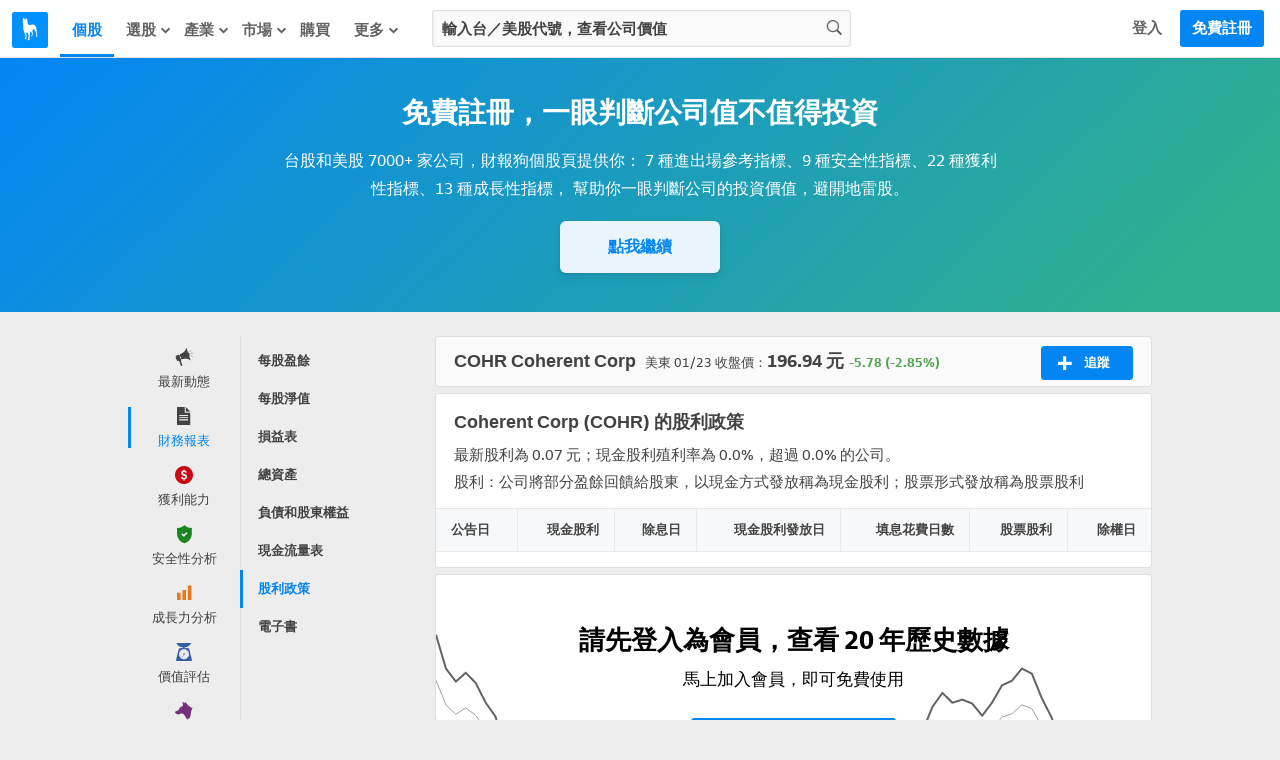

--- FILE ---
content_type: text/css
request_url: https://cdn.statementdog.com/vite/assets/ContainerTagsPerformance-16v1g7q_.css
body_size: 1130
content:
.tags-performance-error-hint[data-v-90b1f3b1]{margin-top:1.5rem;padding-bottom:2rem;text-align:left}@media(min-width:768px){.tags-performance-error-hint[data-v-90b1f3b1]{margin-top:1rem;padding-bottom:1.5rem;font-size:13px}}.tags-performance-error-hint-icon[data-v-90b1f3b1]{display:inline-block;margin-right:10px;vertical-align:middle;width:24px;height:24px;line-height:24px;font-size:12px;font-weight:700;border:3px solid;text-align:center;color:#939393;border-radius:50%}@media(min-width:768px){.tags-performance-error-hint-icon[data-v-90b1f3b1]{border-color:#ffe9e8;background-color:#ffe9e8;color:#ea5e5b}}.tags-performance-error-hint-icon[data-v-90b1f3b1]:before{line-height:inherit}.color-red .emphasis-diff-percentage[data-v-fa62af5a]{color:#ea5e5b}.color-green .emphasis-diff-percentage[data-v-fa62af5a]{color:#51a551}.tags-performance-list-item:last-child>.tags-performance-list-item-link[data-v-fa62af5a]{border-bottom:none;padding-bottom:0rem}@media(min-width:768px){.tags-performance-list-item:last-child>.tags-performance-list-item-link[data-v-fa62af5a]{padding-bottom:12px}}.tags-performance-list-item-link[data-v-fa62af5a]{display:block;position:relative;margin-top:1rem;padding-bottom:1rem;margin-left:54px;border-bottom:1px dotted #dfdfdf;line-height:normal;cursor:pointer;text-decoration:none;color:#434343}@media(min-width:768px){.tags-performance-list-item-link[data-v-fa62af5a]{margin-top:12px;padding-bottom:12px;margin-left:51px}.tags-performance-list-item-link:hover .tags-performance-list-item-button[data-v-fa62af5a]{background-color:#0386f4;color:#fff}}.tags-performance-list-item-icon[data-v-fa62af5a]{position:absolute;left:-54px;width:42px;height:42px;line-height:42px;font-size:18px;text-align:center;background-color:#f1f1f1;border-radius:6px}@media(min-width:768px){.tags-performance-list-item-icon[data-v-fa62af5a]{left:-51px}}.tags-performance-list-item-icon[data-v-fa62af5a]:before{line-height:42px}.tags-performance-list-item-content[data-v-fa62af5a]{display:flex;align-items:center;justify-content:space-between;font-size:.875rem}@media(min-width:768px){.tags-performance-list-item-content[data-v-fa62af5a]{font-size:13px}}.tags-performance-list-item-information[data-v-fa62af5a]{width:75%}.tags-performance-list-item-information .tags-performance-list-item-name[data-v-fa62af5a]{font-weight:700;overflow:hidden;white-space:nowrap;text-overflow:ellipsis}.tags-performance-list-item-information .tags-performance-list-item-diff-percentage[data-v-fa62af5a]{margin-top:3px;color:#636363}.tags-performance-list-item-button[data-v-fa62af5a]{font-weight:700;padding:6px 18px;background-color:#eaf5fb;color:#0386f4;border-radius:15px}@media(min-width:768px){.tags-performance-list-item-button[data-v-fa62af5a]{padding:6px 12px;transition:background-color .5s,color .5s}}.tags-performance-container[data-v-1e766df8]{background-color:#fff;color:#434343;text-align:left}@media(min-width:768px){.tags-performance-container[data-v-1e766df8]{margin:6px 0;padding-left:15px;padding-right:15px;border:1px solid #dfdfdf;box-shadow:none;border-radius:3px}}.tags-performance-title[data-v-1e766df8]{margin-top:0;margin-bottom:1rem;font-size:1.5rem;font-weight:700}@media(min-width:768px){.tags-performance-title[data-v-1e766df8]{padding-top:15px;margin-bottom:12px;font-size:18px}}.tags-performance-description[data-v-1e766df8]{font-size:.875rem;line-height:165%}@media(min-width:768px){.tags-performance-description[data-v-1e766df8]{font-size:13px;line-height:180%}}.tags-performance-list[data-v-1e766df8]{margin:0;text-align:left;list-style:none}@media(min-width:768px){.tags-performance-list[data-v-1e766df8]{margin-top:3px;padding-bottom:3px}}.tags-performance-common-loading[data-v-1e766df8]{box-sizing:border-box;height:315px;margin-top:3px;padding:4.5rem 0}.tags-performance-list-block[data-v-1e766df8]{position:relative}.tags-performance-list-block .tags-performance-sign-up-hint[data-v-1e766df8]{display:block;position:absolute;top:0;bottom:0;width:100%;cursor:pointer;background-image:linear-gradient(to bottom,transparent,#fff 75%)}.tags-performance-list-block .tags-performance-sign-up-hint .tags-performance-sign-up-hint-button[data-v-1e766df8]{position:absolute;bottom:1.5rem;text-align:center;color:#fff;font-size:1rem;font-weight:700;background-color:#0386f4;width:100%;height:44px;line-height:44px;box-shadow:0 1px 2px #0003;border-radius:4px;cursor:pointer}@media(min-width:768px){.tags-performance-list-block .tags-performance-sign-up-hint .tags-performance-sign-up-hint-button[data-v-1e766df8]{font-size:15px;bottom:15px;border-radius:6px}}


--- FILE ---
content_type: text/css
request_url: https://cdn.statementdog.com/vite/assets/TransitionFade-DKLFSAt0.css
body_size: -8
content:
.fade-enter-active[data-v-d1080896],.fade-leave-active[data-v-d1080896]{transition:all .5s}.fade-enter-from[data-v-d1080896],.fade-leave-to[data-v-d1080896]{opacity:0}


--- FILE ---
content_type: application/javascript
request_url: https://cdn.statementdog.com/vite/assets/vue-router-B5-4aVDT.js
body_size: 12375
content:
import{a as lt}from"./index-B9ygI19o.js";import{d as ft}from"./pinia-bdNFaTy4.js";import{Q as me,a as ge,u as dt}from"./useUserPermissionStore-Dvf2dQaY.js";import{u as ht}from"./usePageStore-Dey57mFA.js";import{r as H,b as k,j as Q,an as We,e as pt,D as ze,u as ne,a as mt,ao as gt,ap as ve,d as vt,n as Et}from"./runtime-dom.esm-bundler-B2Lu1Ljw.js";const Rt="no stock",yt="system is busy",At="unknown error",St="wrong query period",Nt=e=>Object.keys(e).map(t=>`${encodeURIComponent(t)}=${encodeURIComponent(e[t])}`).join("&"),_t=e=>{const{ticker:t,startYear:n,endYear:r,statementType:s,options:u}=e;let d=["/api","v2","fundamentals",t,n.toString(),r.toString(),s].join("/");if(u!==void 0){const m=Nt(u);d=`${d}?${m}`}return d},xn=ft("statement",()=>{const e={ticker:H(""),statement:H({}),isLoading:H(!1),hasLoadingError:H(!1),errorState:H(null),startYear:H(new Date().getFullYear()-5),endYear:H(new Date().getFullYear()),statementType:H("cf")},t=k(()=>Object.keys(e.statement.value).includes(me)||Object.keys(e.statement.value).includes(ge)?!1:!!(e.statement.value&&Object.keys(e.statement.value).length>0)),n=k(()=>e.statement.value?.common?.StockInfo?.data),r=k(()=>n.value?.ticker_name),s=k(()=>e.isLoading.value?"":r.value?r.value.split(" ").slice(1).join(" "):""),u=k(()=>e.isLoading.value?"":n.value?.local_lang_name||""),d=k(()=>u.value===""?s.value:u.value),m=k(()=>{if(!(n.value?.listing_status!=="delisted"))return"已下市";switch(n.value?.stock_exchange){case"twse":return"台灣上市";case"tpex_otc":return"台灣上櫃";case"tpex_rotc":return"台灣興櫃";case"us_nyse":return"紐約交易所";case"us_nsdq":return"那斯達克";case"us_amex":return"NYSE American";default:return"尚沒有資訊，補齊中"}}),a=k(()=>{if(!n.value||e.isLoading.value){const E=window.location.pathname.split("/")[2];return/^[0-9]{4}$/g.test(E)?"tw":"us"}return n.value.country}),f=k(()=>a.value==="tw"),h=k(()=>a.value==="us");return{...e,hasStatementData:t,stockInfo:n,tickerName:r,stockName:s,localLanguageStockName:u,stockCompanyName:d,stockExchangeName:m,stockCountry:a,isTwStock:f,isUsStock:h,setTicker:E=>{e.ticker.value=E},setStatementType:E=>{e.statementType.value=E},setStartYear:E=>{e.startYear.value=parseInt(E,10)},setEndYear:E=>{e.endYear.value=parseInt(E,10)},setStatement:E=>{e.statement.value=E},loadingStatement:()=>{e.isLoading.value=!0},loadingStatementFinished:()=>{e.isLoading.value=!1},getStatement:async({queriedByUser:E=!1,queriedFrom:L,ticker:V})=>{const M={ticker:V,startYear:e.startYear.value,endYear:e.endYear.value,statementType:e.statementType.value},ue=_t(Object.assign(M,{options:{qbu:E,qf:L}}));return e.ticker.value=V,e.isLoading.value=!0,e.hasLoadingError.value=!1,lt.get(ue).then(({data:B})=>{if(B.error){const F=(()=>{switch(B.error.code){case 1:return Rt;case 2:return St;default:return At}})();e.statement.value={},e.hasLoadingError.value=!0,F.value=F}else ht().setCurrentStockId({stockId:B.common.StockInfo.data.stock_id}),e.statement.value=B,e.hasLoadingError.value=!1;(B[me]||B[ge])&&dt().setUserQueryStocksDailyCount({queryAllStocksDailyCount:B[me],queryUsStocksDailyCount:B[ge]}),e.isLoading.value=!1}).catch(()=>{e.statement.value={},e.hasLoadingError.value=!0,e.errorState.value=yt,e.isLoading.value=!1})}}});const z=typeof document<"u";function Je(e){return typeof e=="object"||"displayName"in e||"props"in e||"__vccOpts"in e}function Ot(e){return e.__esModule||e[Symbol.toStringTag]==="Module"||e.default&&Je(e.default)}const _=Object.assign;function Ee(e,t){const n={};for(const r in t){const s=t[r];n[r]=U(s)?s.map(e):e(s)}return n}const re=()=>{},U=Array.isArray;function be(e,t){const n={};for(const r in e)n[r]=r in t?t[r]:e[r];return n}const Xe=/#/g,Ct=/&/g,It=/\//g,Pt=/=/g,wt=/\?/g,Ze=/\+/g,kt=/%5B/g,Tt=/%5D/g,$e=/%5E/g,bt=/%60/g,et=/%7B/g,Dt=/%7C/g,tt=/%7D/g,Lt=/%20/g;function Ce(e){return e==null?"":encodeURI(""+e).replace(Dt,"|").replace(kt,"[").replace(Tt,"]")}function xt(e){return Ce(e).replace(et,"{").replace(tt,"}").replace($e,"^")}function Se(e){return Ce(e).replace(Ze,"%2B").replace(Lt,"+").replace(Xe,"%23").replace(Ct,"%26").replace(bt,"`").replace(et,"{").replace(tt,"}").replace($e,"^")}function Gt(e){return Se(e).replace(Pt,"%3D")}function Bt(e){return Ce(e).replace(Xe,"%23").replace(wt,"%3F")}function Ut(e){return Bt(e).replace(It,"%2F")}function se(e){if(e==null)return null;try{return decodeURIComponent(""+e)}catch{}return""+e}const Vt=/\/$/,Mt=e=>e.replace(Vt,"");function Re(e,t,n="/"){let r,s={},u="",d="";const m=t.indexOf("#");let a=t.indexOf("?");return a=m>=0&&a>m?-1:a,a>=0&&(r=t.slice(0,a),u=t.slice(a,m>0?m:t.length),s=e(u.slice(1))),m>=0&&(r=r||t.slice(0,m),d=t.slice(m,t.length)),r=qt(r??t,n),{fullPath:r+u+d,path:r,query:s,hash:se(d)}}function jt(e,t){const n=t.query?e(t.query):"";return t.path+(n&&"?")+n+(t.hash||"")}function De(e,t){return!t||!e.toLowerCase().startsWith(t.toLowerCase())?e:e.slice(t.length)||"/"}function Ht(e,t,n){const r=t.matched.length-1,s=n.matched.length-1;return r>-1&&r===s&&J(t.matched[r],n.matched[s])&&nt(t.params,n.params)&&e(t.query)===e(n.query)&&t.hash===n.hash}function J(e,t){return(e.aliasOf||e)===(t.aliasOf||t)}function nt(e,t){if(Object.keys(e).length!==Object.keys(t).length)return!1;for(var n in e)if(!Yt(e[n],t[n]))return!1;return!0}function Yt(e,t){return U(e)?Le(e,t):U(t)?Le(t,e):e?.valueOf()===t?.valueOf()}function Le(e,t){return U(t)?e.length===t.length&&e.every((n,r)=>n===t[r]):e.length===1&&e[0]===t}function qt(e,t){if(e.startsWith("/"))return e;if(!e)return t;const n=t.split("/"),r=e.split("/"),s=r[r.length-1];(s===".."||s===".")&&r.push("");let u=n.length-1,d,m;for(d=0;d<r.length;d++)if(m=r[d],m!==".")if(m==="..")u>1&&u--;else break;return n.slice(0,u).join("/")+"/"+r.slice(d).join("/")}const Y={path:"/",name:void 0,params:{},query:{},hash:"",fullPath:"/",matched:[],meta:{},redirectedFrom:void 0};let Ne=(function(e){return e.pop="pop",e.push="push",e})({}),ye=(function(e){return e.back="back",e.forward="forward",e.unknown="",e})({});function Ft(e){if(!e)if(z){const t=document.querySelector("base");e=t&&t.getAttribute("href")||"/",e=e.replace(/^\w+:\/\/[^\/]+/,"")}else e="/";return e[0]!=="/"&&e[0]!=="#"&&(e="/"+e),Mt(e)}const Kt=/^[^#]+#/;function Qt(e,t){return e.replace(Kt,"#")+t}function Wt(e,t){const n=document.documentElement.getBoundingClientRect(),r=e.getBoundingClientRect();return{behavior:t.behavior,left:r.left-n.left-(t.left||0),top:r.top-n.top-(t.top||0)}}const ie=()=>({left:window.scrollX,top:window.scrollY});function zt(e){let t;if("el"in e){const n=e.el,r=typeof n=="string"&&n.startsWith("#"),s=typeof n=="string"?r?document.getElementById(n.slice(1)):document.querySelector(n):n;if(!s)return;t=Wt(s,e)}else t=e;"scrollBehavior"in document.documentElement.style?window.scrollTo(t):window.scrollTo(t.left!=null?t.left:window.scrollX,t.top!=null?t.top:window.scrollY)}function xe(e,t){return(history.state?history.state.position-t:-1)+e}const _e=new Map;function Jt(e,t){_e.set(e,t)}function Xt(e){const t=_e.get(e);return _e.delete(e),t}function Zt(e){return typeof e=="string"||e&&typeof e=="object"}function rt(e){return typeof e=="string"||typeof e=="symbol"}let P=(function(e){return e[e.MATCHER_NOT_FOUND=1]="MATCHER_NOT_FOUND",e[e.NAVIGATION_GUARD_REDIRECT=2]="NAVIGATION_GUARD_REDIRECT",e[e.NAVIGATION_ABORTED=4]="NAVIGATION_ABORTED",e[e.NAVIGATION_CANCELLED=8]="NAVIGATION_CANCELLED",e[e.NAVIGATION_DUPLICATED=16]="NAVIGATION_DUPLICATED",e})({});const st=Symbol("");P.MATCHER_NOT_FOUND+"",P.NAVIGATION_GUARD_REDIRECT+"",P.NAVIGATION_ABORTED+"",P.NAVIGATION_CANCELLED+"",P.NAVIGATION_DUPLICATED+"";function X(e,t){return _(new Error,{type:e,[st]:!0},t)}function j(e,t){return e instanceof Error&&st in e&&(t==null||!!(e.type&t))}const $t=["params","query","hash"];function en(e){if(typeof e=="string")return e;if(e.path!=null)return e.path;const t={};for(const n of $t)n in e&&(t[n]=e[n]);return JSON.stringify(t,null,2)}function tn(e){const t={};if(e===""||e==="?")return t;const n=(e[0]==="?"?e.slice(1):e).split("&");for(let r=0;r<n.length;++r){const s=n[r].replace(Ze," "),u=s.indexOf("="),d=se(u<0?s:s.slice(0,u)),m=u<0?null:se(s.slice(u+1));if(d in t){let a=t[d];U(a)||(a=t[d]=[a]),a.push(m)}else t[d]=m}return t}function Ge(e){let t="";for(let n in e){const r=e[n];if(n=Gt(n),r==null){r!==void 0&&(t+=(t.length?"&":"")+n);continue}(U(r)?r.map(s=>s&&Se(s)):[r&&Se(r)]).forEach(s=>{s!==void 0&&(t+=(t.length?"&":"")+n,s!=null&&(t+="="+s))})}return t}function nn(e){const t={};for(const n in e){const r=e[n];r!==void 0&&(t[n]=U(r)?r.map(s=>s==null?null:""+s):r==null?r:""+r)}return t}const rn=Symbol(""),Be=Symbol(""),ce=Symbol(""),Ie=Symbol(""),Oe=Symbol("");function te(){let e=[];function t(r){return e.push(r),()=>{const s=e.indexOf(r);s>-1&&e.splice(s,1)}}function n(){e=[]}return{add:t,list:()=>e.slice(),reset:n}}function q(e,t,n,r,s,u=d=>d()){const d=r&&(r.enterCallbacks[s]=r.enterCallbacks[s]||[]);return()=>new Promise((m,a)=>{const f=c=>{c===!1?a(X(P.NAVIGATION_ABORTED,{from:n,to:t})):c instanceof Error?a(c):Zt(c)?a(X(P.NAVIGATION_GUARD_REDIRECT,{from:t,to:c})):(d&&r.enterCallbacks[s]===d&&typeof c=="function"&&d.push(c),m())},h=u(()=>e.call(r&&r.instances[s],t,n,f));let i=Promise.resolve(h);e.length<3&&(i=i.then(f)),i.catch(c=>a(c))})}function Ae(e,t,n,r,s=u=>u()){const u=[];for(const d of e)for(const m in d.components){let a=d.components[m];if(!(t!=="beforeRouteEnter"&&!d.instances[m]))if(Je(a)){const f=(a.__vccOpts||a)[t];f&&u.push(q(f,n,r,d,m,s))}else{let f=a();u.push(()=>f.then(h=>{if(!h)throw new Error(`Couldn't resolve component "${m}" at "${d.path}"`);const i=Ot(h)?h.default:h;d.mods[m]=h,d.components[m]=i;const c=(i.__vccOpts||i)[t];return c&&q(c,n,r,d,m,s)()}))}}return u}function sn(e,t){const n=[],r=[],s=[],u=Math.max(t.matched.length,e.matched.length);for(let d=0;d<u;d++){const m=t.matched[d];m&&(e.matched.find(f=>J(f,m))?r.push(m):n.push(m));const a=e.matched[d];a&&(t.matched.find(f=>J(f,a))||s.push(a))}return[n,r,s]}let on=()=>location.protocol+"//"+location.host;function ot(e,t){const{pathname:n,search:r,hash:s}=t,u=e.indexOf("#");if(u>-1){let d=s.includes(e.slice(u))?e.slice(u).length:1,m=s.slice(d);return m[0]!=="/"&&(m="/"+m),De(m,"")}return De(n,e)+r+s}function an(e,t,n,r){let s=[],u=[],d=null;const m=({state:c})=>{const l=ot(e,location),N=n.value,O=t.value;let C=0;if(c){if(n.value=l,t.value=c,d&&d===N){d=null;return}C=O?c.position-O.position:0}else r(l);s.forEach(I=>{I(n.value,N,{delta:C,type:Ne.pop,direction:C?C>0?ye.forward:ye.back:ye.unknown})})};function a(){d=n.value}function f(c){s.push(c);const l=()=>{const N=s.indexOf(c);N>-1&&s.splice(N,1)};return u.push(l),l}function h(){if(document.visibilityState==="hidden"){const{history:c}=window;if(!c.state)return;c.replaceState(_({},c.state,{scroll:ie()}),"")}}function i(){for(const c of u)c();u=[],window.removeEventListener("popstate",m),window.removeEventListener("pagehide",h),document.removeEventListener("visibilitychange",h)}return window.addEventListener("popstate",m),window.addEventListener("pagehide",h),document.addEventListener("visibilitychange",h),{pauseListeners:a,listen:f,destroy:i}}function Ue(e,t,n,r=!1,s=!1){return{back:e,current:t,forward:n,replaced:r,position:window.history.length,scroll:s?ie():null}}function cn(e){const{history:t,location:n}=window,r={value:ot(e,n)},s={value:t.state};s.value||u(r.value,{back:null,current:r.value,forward:null,position:t.length-1,replaced:!0,scroll:null},!0);function u(a,f,h){const i=e.indexOf("#"),c=i>-1?(n.host&&document.querySelector("base")?e:e.slice(i))+a:on()+e+a;try{t[h?"replaceState":"pushState"](f,"",c),s.value=f}catch(l){console.error(l),n[h?"replace":"assign"](c)}}function d(a,f){u(a,_({},t.state,Ue(s.value.back,a,s.value.forward,!0),f,{position:s.value.position}),!0),r.value=a}function m(a,f){const h=_({},s.value,t.state,{forward:a,scroll:ie()});u(h.current,h,!0),u(a,_({},Ue(r.value,a,null),{position:h.position+1},f),!1),r.value=a}return{location:r,state:s,push:m,replace:d}}function Gn(e){e=Ft(e);const t=cn(e),n=an(e,t.state,t.location,t.replace);function r(u,d=!0){d||n.pauseListeners(),history.go(u)}const s=_({location:"",base:e,go:r,createHref:Qt.bind(null,e)},t,n);return Object.defineProperty(s,"location",{enumerable:!0,get:()=>t.location.value}),Object.defineProperty(s,"state",{enumerable:!0,get:()=>t.state.value}),s}let K=(function(e){return e[e.Static=0]="Static",e[e.Param=1]="Param",e[e.Group=2]="Group",e})({});var b=(function(e){return e[e.Static=0]="Static",e[e.Param=1]="Param",e[e.ParamRegExp=2]="ParamRegExp",e[e.ParamRegExpEnd=3]="ParamRegExpEnd",e[e.EscapeNext=4]="EscapeNext",e})(b||{});const un={type:K.Static,value:""},ln=/[a-zA-Z0-9_]/;function fn(e){if(!e)return[[]];if(e==="/")return[[un]];if(!e.startsWith("/"))throw new Error(`Invalid path "${e}"`);function t(l){throw new Error(`ERR (${n})/"${f}": ${l}`)}let n=b.Static,r=n;const s=[];let u;function d(){u&&s.push(u),u=[]}let m=0,a,f="",h="";function i(){f&&(n===b.Static?u.push({type:K.Static,value:f}):n===b.Param||n===b.ParamRegExp||n===b.ParamRegExpEnd?(u.length>1&&(a==="*"||a==="+")&&t(`A repeatable param (${f}) must be alone in its segment. eg: '/:ids+.`),u.push({type:K.Param,value:f,regexp:h,repeatable:a==="*"||a==="+",optional:a==="*"||a==="?"})):t("Invalid state to consume buffer"),f="")}function c(){f+=a}for(;m<e.length;){if(a=e[m++],a==="\\"&&n!==b.ParamRegExp){r=n,n=b.EscapeNext;continue}switch(n){case b.Static:a==="/"?(f&&i(),d()):a===":"?(i(),n=b.Param):c();break;case b.EscapeNext:c(),n=r;break;case b.Param:a==="("?n=b.ParamRegExp:ln.test(a)?c():(i(),n=b.Static,a!=="*"&&a!=="?"&&a!=="+"&&m--);break;case b.ParamRegExp:a===")"?h[h.length-1]=="\\"?h=h.slice(0,-1)+a:n=b.ParamRegExpEnd:h+=a;break;case b.ParamRegExpEnd:i(),n=b.Static,a!=="*"&&a!=="?"&&a!=="+"&&m--,h="";break;default:t("Unknown state");break}}return n===b.ParamRegExp&&t(`Unfinished custom RegExp for param "${f}"`),i(),d(),s}const Ve="[^/]+?",dn={sensitive:!1,strict:!1,start:!0,end:!0};var D=(function(e){return e[e._multiplier=10]="_multiplier",e[e.Root=90]="Root",e[e.Segment=40]="Segment",e[e.SubSegment=30]="SubSegment",e[e.Static=40]="Static",e[e.Dynamic=20]="Dynamic",e[e.BonusCustomRegExp=10]="BonusCustomRegExp",e[e.BonusWildcard=-50]="BonusWildcard",e[e.BonusRepeatable=-20]="BonusRepeatable",e[e.BonusOptional=-8]="BonusOptional",e[e.BonusStrict=.7000000000000001]="BonusStrict",e[e.BonusCaseSensitive=.25]="BonusCaseSensitive",e})(D||{});const hn=/[.+*?^${}()[\]/\\]/g;function pn(e,t){const n=_({},dn,t),r=[];let s=n.start?"^":"";const u=[];for(const f of e){const h=f.length?[]:[D.Root];n.strict&&!f.length&&(s+="/");for(let i=0;i<f.length;i++){const c=f[i];let l=D.Segment+(n.sensitive?D.BonusCaseSensitive:0);if(c.type===K.Static)i||(s+="/"),s+=c.value.replace(hn,"\\$&"),l+=D.Static;else if(c.type===K.Param){const{value:N,repeatable:O,optional:C,regexp:I}=c;u.push({name:N,repeatable:O,optional:C});const A=I||Ve;if(A!==Ve){l+=D.BonusCustomRegExp;try{`${A}`}catch(L){throw new Error(`Invalid custom RegExp for param "${N}" (${A}): `+L.message)}}let E=O?`((?:${A})(?:/(?:${A}))*)`:`(${A})`;i||(E=C&&f.length<2?`(?:/${E})`:"/"+E),C&&(E+="?"),s+=E,l+=D.Dynamic,C&&(l+=D.BonusOptional),O&&(l+=D.BonusRepeatable),A===".*"&&(l+=D.BonusWildcard)}h.push(l)}r.push(h)}if(n.strict&&n.end){const f=r.length-1;r[f][r[f].length-1]+=D.BonusStrict}n.strict||(s+="/?"),n.end?s+="$":n.strict&&!s.endsWith("/")&&(s+="(?:/|$)");const d=new RegExp(s,n.sensitive?"":"i");function m(f){const h=f.match(d),i={};if(!h)return null;for(let c=1;c<h.length;c++){const l=h[c]||"",N=u[c-1];i[N.name]=l&&N.repeatable?l.split("/"):l}return i}function a(f){let h="",i=!1;for(const c of e){(!i||!h.endsWith("/"))&&(h+="/"),i=!1;for(const l of c)if(l.type===K.Static)h+=l.value;else if(l.type===K.Param){const{value:N,repeatable:O,optional:C}=l,I=N in f?f[N]:"";if(U(I)&&!O)throw new Error(`Provided param "${N}" is an array but it is not repeatable (* or + modifiers)`);const A=U(I)?I.join("/"):I;if(!A)if(C)c.length<2&&(h.endsWith("/")?h=h.slice(0,-1):i=!0);else throw new Error(`Missing required param "${N}"`);h+=A}}return h||"/"}return{re:d,score:r,keys:u,parse:m,stringify:a}}function mn(e,t){let n=0;for(;n<e.length&&n<t.length;){const r=t[n]-e[n];if(r)return r;n++}return e.length<t.length?e.length===1&&e[0]===D.Static+D.Segment?-1:1:e.length>t.length?t.length===1&&t[0]===D.Static+D.Segment?1:-1:0}function at(e,t){let n=0;const r=e.score,s=t.score;for(;n<r.length&&n<s.length;){const u=mn(r[n],s[n]);if(u)return u;n++}if(Math.abs(s.length-r.length)===1){if(Me(r))return 1;if(Me(s))return-1}return s.length-r.length}function Me(e){const t=e[e.length-1];return e.length>0&&t[t.length-1]<0}const gn={strict:!1,end:!0,sensitive:!1};function vn(e,t,n){const r=pn(fn(e.path),n),s=_(r,{record:e,parent:t,children:[],alias:[]});return t&&!s.record.aliasOf==!t.record.aliasOf&&t.children.push(s),s}function En(e,t){const n=[],r=new Map;t=be(gn,t);function s(i){return r.get(i)}function u(i,c,l){const N=!l,O=He(i);O.aliasOf=l&&l.record;const C=be(t,i),I=[O];if("alias"in i){const L=typeof i.alias=="string"?[i.alias]:i.alias;for(const V of L)I.push(He(_({},O,{components:l?l.record.components:O.components,path:V,aliasOf:l?l.record:O})))}let A,E;for(const L of I){const{path:V}=L;if(c&&V[0]!=="/"){const M=c.record.path,G=M[M.length-1]==="/"?"":"/";L.path=c.record.path+(V&&G+V)}if(A=vn(L,c,C),l?l.alias.push(A):(E=E||A,E!==A&&E.alias.push(A),N&&i.name&&!Ye(A)&&d(i.name)),it(A)&&a(A),O.children){const M=O.children;for(let G=0;G<M.length;G++)u(M[G],A,l&&l.children[G])}l=l||A}return E?()=>{d(E)}:re}function d(i){if(rt(i)){const c=r.get(i);c&&(r.delete(i),n.splice(n.indexOf(c),1),c.children.forEach(d),c.alias.forEach(d))}else{const c=n.indexOf(i);c>-1&&(n.splice(c,1),i.record.name&&r.delete(i.record.name),i.children.forEach(d),i.alias.forEach(d))}}function m(){return n}function a(i){const c=An(i,n);n.splice(c,0,i),i.record.name&&!Ye(i)&&r.set(i.record.name,i)}function f(i,c){let l,N={},O,C;if("name"in i&&i.name){if(l=r.get(i.name),!l)throw X(P.MATCHER_NOT_FOUND,{location:i});C=l.record.name,N=_(je(c.params,l.keys.filter(E=>!E.optional).concat(l.parent?l.parent.keys.filter(E=>E.optional):[]).map(E=>E.name)),i.params&&je(i.params,l.keys.map(E=>E.name))),O=l.stringify(N)}else if(i.path!=null)O=i.path,l=n.find(E=>E.re.test(O)),l&&(N=l.parse(O),C=l.record.name);else{if(l=c.name?r.get(c.name):n.find(E=>E.re.test(c.path)),!l)throw X(P.MATCHER_NOT_FOUND,{location:i,currentLocation:c});C=l.record.name,N=_({},c.params,i.params),O=l.stringify(N)}const I=[];let A=l;for(;A;)I.unshift(A.record),A=A.parent;return{name:C,path:O,params:N,matched:I,meta:yn(I)}}e.forEach(i=>u(i));function h(){n.length=0,r.clear()}return{addRoute:u,resolve:f,removeRoute:d,clearRoutes:h,getRoutes:m,getRecordMatcher:s}}function je(e,t){const n={};for(const r of t)r in e&&(n[r]=e[r]);return n}function He(e){const t={path:e.path,redirect:e.redirect,name:e.name,meta:e.meta||{},aliasOf:e.aliasOf,beforeEnter:e.beforeEnter,props:Rn(e),children:e.children||[],instances:{},leaveGuards:new Set,updateGuards:new Set,enterCallbacks:{},components:"components"in e?e.components||null:e.component&&{default:e.component}};return Object.defineProperty(t,"mods",{value:{}}),t}function Rn(e){const t={},n=e.props||!1;if("component"in e)t.default=n;else for(const r in e.components)t[r]=typeof n=="object"?n[r]:n;return t}function Ye(e){for(;e;){if(e.record.aliasOf)return!0;e=e.parent}return!1}function yn(e){return e.reduce((t,n)=>_(t,n.meta),{})}function An(e,t){let n=0,r=t.length;for(;n!==r;){const u=n+r>>1;at(e,t[u])<0?r=u:n=u+1}const s=Sn(e);return s&&(r=t.lastIndexOf(s,r-1)),r}function Sn(e){let t=e;for(;t=t.parent;)if(it(t)&&at(e,t)===0)return t}function it({record:e}){return!!(e.name||e.components&&Object.keys(e.components).length||e.redirect)}function qe(e){const t=Q(ce),n=Q(Ie),r=k(()=>{const a=ne(e.to);return t.resolve(a)}),s=k(()=>{const{matched:a}=r.value,{length:f}=a,h=a[f-1],i=n.matched;if(!h||!i.length)return-1;const c=i.findIndex(J.bind(null,h));if(c>-1)return c;const l=Fe(a[f-2]);return f>1&&Fe(h)===l&&i[i.length-1].path!==l?i.findIndex(J.bind(null,a[f-2])):c}),u=k(()=>s.value>-1&&In(n.params,r.value.params)),d=k(()=>s.value>-1&&s.value===n.matched.length-1&&nt(n.params,r.value.params));function m(a={}){if(Cn(a)){const f=t[ne(e.replace)?"replace":"push"](ne(e.to)).catch(re);return e.viewTransition&&typeof document<"u"&&"startViewTransition"in document&&document.startViewTransition(()=>f),f}return Promise.resolve()}return{route:r,href:k(()=>r.value.href),isActive:u,isExactActive:d,navigate:m}}function Nn(e){return e.length===1?e[0]:e}const _n=We({name:"RouterLink",compatConfig:{MODE:3},props:{to:{type:[String,Object],required:!0},replace:Boolean,activeClass:String,exactActiveClass:String,custom:Boolean,ariaCurrentValue:{type:String,default:"page"},viewTransition:Boolean},useLink:qe,setup(e,{slots:t}){const n=pt(qe(e)),{options:r}=Q(ce),s=k(()=>({[Ke(e.activeClass,r.linkActiveClass,"router-link-active")]:n.isActive,[Ke(e.exactActiveClass,r.linkExactActiveClass,"router-link-exact-active")]:n.isExactActive}));return()=>{const u=t.default&&Nn(t.default(n));return e.custom?u:ze("a",{"aria-current":n.isExactActive?e.ariaCurrentValue:null,href:n.href,onClick:n.navigate,class:s.value},u)}}}),On=_n;function Cn(e){if(!(e.metaKey||e.altKey||e.ctrlKey||e.shiftKey)&&!e.defaultPrevented&&!(e.button!==void 0&&e.button!==0)){if(e.currentTarget&&e.currentTarget.getAttribute){const t=e.currentTarget.getAttribute("target");if(/\b_blank\b/i.test(t))return}return e.preventDefault&&e.preventDefault(),!0}}function In(e,t){for(const n in t){const r=t[n],s=e[n];if(typeof r=="string"){if(r!==s)return!1}else if(!U(s)||s.length!==r.length||r.some((u,d)=>u.valueOf()!==s[d].valueOf()))return!1}return!0}function Fe(e){return e?e.aliasOf?e.aliasOf.path:e.path:""}const Ke=(e,t,n)=>e??t??n,Pn=We({name:"RouterView",inheritAttrs:!1,props:{name:{type:String,default:"default"},route:Object},compatConfig:{MODE:3},setup(e,{attrs:t,slots:n}){const r=Q(Oe),s=k(()=>e.route||r.value),u=Q(Be,0),d=k(()=>{let f=ne(u);const{matched:h}=s.value;let i;for(;(i=h[f])&&!i.components;)f++;return f}),m=k(()=>s.value.matched[d.value]);ve(Be,k(()=>d.value+1)),ve(rn,m),ve(Oe,s);const a=H();return vt(()=>[a.value,m.value,e.name],([f,h,i],[c,l,N])=>{h&&(h.instances[i]=f,l&&l!==h&&f&&f===c&&(h.leaveGuards.size||(h.leaveGuards=l.leaveGuards),h.updateGuards.size||(h.updateGuards=l.updateGuards))),f&&h&&(!l||!J(h,l)||!c)&&(h.enterCallbacks[i]||[]).forEach(O=>O(f))},{flush:"post"}),()=>{const f=s.value,h=e.name,i=m.value,c=i&&i.components[h];if(!c)return Qe(n.default,{Component:c,route:f});const l=i.props[h],N=l?l===!0?f.params:typeof l=="function"?l(f):l:null,C=ze(c,_({},N,t,{onVnodeUnmounted:I=>{I.component.isUnmounted&&(i.instances[h]=null)},ref:a}));return Qe(n.default,{Component:C,route:f})||C}}});function Qe(e,t){if(!e)return null;const n=e(t);return n.length===1?n[0]:n}const wn=Pn;function Bn(e){const t=En(e.routes,e),n=e.parseQuery||tn,r=e.stringifyQuery||Ge,s=e.history,u=te(),d=te(),m=te(),a=mt(Y);let f=Y;z&&e.scrollBehavior&&"scrollRestoration"in history&&(history.scrollRestoration="manual");const h=Ee.bind(null,o=>""+o),i=Ee.bind(null,Ut),c=Ee.bind(null,se);function l(o,g){let p,v;return rt(o)?(p=t.getRecordMatcher(o),v=g):v=o,t.addRoute(v,p)}function N(o){const g=t.getRecordMatcher(o);g&&t.removeRoute(g)}function O(){return t.getRoutes().map(o=>o.record)}function C(o){return!!t.getRecordMatcher(o)}function I(o,g){if(g=_({},g||a.value),typeof o=="string"){const R=Re(n,o,g.path),T=t.resolve({path:R.path},g),ee=s.createHref(R.fullPath);return _(R,T,{params:c(T.params),hash:se(R.hash),redirectedFrom:void 0,href:ee})}let p;if(o.path!=null)p=_({},o,{path:Re(n,o.path,g.path).path});else{const R=_({},o.params);for(const T in R)R[T]==null&&delete R[T];p=_({},o,{params:i(R)}),g.params=i(g.params)}const v=t.resolve(p,g),S=o.hash||"";v.params=h(c(v.params));const w=jt(r,_({},o,{hash:xt(S),path:v.path})),y=s.createHref(w);return _({fullPath:w,hash:S,query:r===Ge?nn(o.query):o.query||{}},v,{redirectedFrom:void 0,href:y})}function A(o){return typeof o=="string"?Re(n,o,a.value.path):_({},o)}function E(o,g){if(f!==o)return X(P.NAVIGATION_CANCELLED,{from:g,to:o})}function L(o){return G(o)}function V(o){return L(_(A(o),{replace:!0}))}function M(o,g){const p=o.matched[o.matched.length-1];if(p&&p.redirect){const{redirect:v}=p;let S=typeof v=="function"?v(o,g):v;return typeof S=="string"&&(S=S.includes("?")||S.includes("#")?S=A(S):{path:S},S.params={}),_({query:o.query,hash:o.hash,params:S.path!=null?{}:o.params},S)}}function G(o,g){const p=f=I(o),v=a.value,S=o.state,w=o.force,y=o.replace===!0,R=M(p,v);if(R)return G(_(A(R),{state:typeof R=="object"?_({},S,R.state):S,force:w,replace:y}),g||p);const T=p;T.redirectedFrom=g;let ee;return!w&&Ht(r,v,p)&&(ee=X(P.NAVIGATION_DUPLICATED,{to:T,from:v}),Te(v,v,!0,!1)),(ee?Promise.resolve(ee):F(T,v)).catch(x=>j(x)?j(x,P.NAVIGATION_GUARD_REDIRECT)?x:de(x):fe(x,T,v)).then(x=>{if(x){if(j(x,P.NAVIGATION_GUARD_REDIRECT))return G(_({replace:y},A(x.to),{state:typeof x.to=="object"?_({},S,x.to.state):S,force:w}),g||T)}else x=we(T,v,!0,y,S);return Pe(T,v,x),x})}function ue(o,g){const p=E(o,g);return p?Promise.reject(p):Promise.resolve()}function B(o){const g=ae.values().next().value;return g&&typeof g.runWithContext=="function"?g.runWithContext(o):o()}function F(o,g){let p;const[v,S,w]=sn(o,g);p=Ae(v.reverse(),"beforeRouteLeave",o,g);for(const R of v)R.leaveGuards.forEach(T=>{p.push(q(T,o,g))});const y=ue.bind(null,o,g);return p.push(y),W(p).then(()=>{p=[];for(const R of u.list())p.push(q(R,o,g));return p.push(y),W(p)}).then(()=>{p=Ae(S,"beforeRouteUpdate",o,g);for(const R of S)R.updateGuards.forEach(T=>{p.push(q(T,o,g))});return p.push(y),W(p)}).then(()=>{p=[];for(const R of w)if(R.beforeEnter)if(U(R.beforeEnter))for(const T of R.beforeEnter)p.push(q(T,o,g));else p.push(q(R.beforeEnter,o,g));return p.push(y),W(p)}).then(()=>(o.matched.forEach(R=>R.enterCallbacks={}),p=Ae(w,"beforeRouteEnter",o,g,B),p.push(y),W(p))).then(()=>{p=[];for(const R of d.list())p.push(q(R,o,g));return p.push(y),W(p)}).catch(R=>j(R,P.NAVIGATION_CANCELLED)?R:Promise.reject(R))}function Pe(o,g,p){m.list().forEach(v=>B(()=>v(o,g,p)))}function we(o,g,p,v,S){const w=E(o,g);if(w)return w;const y=g===Y,R=z?history.state:{};p&&(v||y?s.replace(o.fullPath,_({scroll:y&&R&&R.scroll},S)):s.push(o.fullPath,S)),a.value=o,Te(o,g,p,y),de()}let Z;function ct(){Z||(Z=s.listen((o,g,p)=>{if(!$.listening)return;const v=I(o),S=M(v,$.currentRoute.value);if(S){G(_(S,{replace:!0,force:!0}),v).catch(re);return}f=v;const w=a.value;z&&Jt(xe(w.fullPath,p.delta),ie()),F(v,w).catch(y=>j(y,P.NAVIGATION_ABORTED|P.NAVIGATION_CANCELLED)?y:j(y,P.NAVIGATION_GUARD_REDIRECT)?(G(_(A(y.to),{force:!0}),v).then(R=>{j(R,P.NAVIGATION_ABORTED|P.NAVIGATION_DUPLICATED)&&!p.delta&&p.type===Ne.pop&&s.go(-1,!1)}).catch(re),Promise.reject()):(p.delta&&s.go(-p.delta,!1),fe(y,v,w))).then(y=>{y=y||we(v,w,!1),y&&(p.delta&&!j(y,P.NAVIGATION_CANCELLED)?s.go(-p.delta,!1):p.type===Ne.pop&&j(y,P.NAVIGATION_ABORTED|P.NAVIGATION_DUPLICATED)&&s.go(-1,!1)),Pe(v,w,y)}).catch(re)}))}let le=te(),ke=te(),oe;function fe(o,g,p){de(o);const v=ke.list();return v.length?v.forEach(S=>S(o,g,p)):console.error(o),Promise.reject(o)}function ut(){return oe&&a.value!==Y?Promise.resolve():new Promise((o,g)=>{le.add([o,g])})}function de(o){return oe||(oe=!o,ct(),le.list().forEach(([g,p])=>o?p(o):g()),le.reset()),o}function Te(o,g,p,v){const{scrollBehavior:S}=e;if(!z||!S)return Promise.resolve();const w=!p&&Xt(xe(o.fullPath,0))||(v||!p)&&history.state&&history.state.scroll||null;return Et().then(()=>S(o,g,w)).then(y=>y&&zt(y)).catch(y=>fe(y,o,g))}const he=o=>s.go(o);let pe;const ae=new Set,$={currentRoute:a,listening:!0,addRoute:l,removeRoute:N,clearRoutes:t.clearRoutes,hasRoute:C,getRoutes:O,resolve:I,options:e,push:L,replace:V,go:he,back:()=>he(-1),forward:()=>he(1),beforeEach:u.add,beforeResolve:d.add,afterEach:m.add,onError:ke.add,isReady:ut,install(o){o.component("RouterLink",On),o.component("RouterView",wn),o.config.globalProperties.$router=$,Object.defineProperty(o.config.globalProperties,"$route",{enumerable:!0,get:()=>ne(a)}),z&&!pe&&a.value===Y&&(pe=!0,L(s.location).catch(v=>{}));const g={};for(const v in Y)Object.defineProperty(g,v,{get:()=>a.value[v],enumerable:!0});o.provide(ce,$),o.provide(Ie,gt(g)),o.provide(Oe,a);const p=o.unmount;ae.add(o),o.unmount=function(){ae.delete(o),ae.size<1&&(f=Y,Z&&Z(),Z=null,a.value=Y,pe=!1,oe=!1),p()}}};function W(o){return o.reduce((g,p)=>g.then(()=>B(p)),Promise.resolve())}return $}function Un(){return Q(ce)}function Vn(e){return Q(Ie)}export{Rt as N,On as R,yt as S,St as W,Vn as a,Un as b,Bn as c,Gn as d,qe as e,xn as u};


--- FILE ---
content_type: application/javascript
request_url: https://cdn.statementdog.com/vite/assets/tracking_event-BCwoFCeK.js
body_size: 438
content:
import{a as l}from"./index-B9ygI19o.js";function n({eventName:e,eventProperties:t}){return l.post("/api/v1/events/track",{name:e,properties:t})}const o="ontouchstart"in window||navigator.maxTouchPoints>0,_=({optionName:e,stockTicker:t,stockCountry:i})=>n({eventName:window._statementdog_global_variable_.trackingEventTypes.clickedAnalysisMenuOptions,eventProperties:{option_name:e,stock_ticker:t,stock_country:i,is_mobile:o}}),k=({action:e,stockTickerName:t,period:i,traderCode:a})=>n({eventName:window._statementdog_global_variable_.trackingEventTypes.viewedStockChipData,eventProperties:{action:e,stock_ticker_name:t,period:i,trader_code:a||"",is_mobile:o}}),v=()=>n({eventName:window._statementdog_global_variable_.trackingEventTypes.clickedTrackingBtnInAnalysis,eventProperties:{is_mobile:o}}),m=({contentType:e,contentTitle:t,contentSource:i,stock:a,feedId:s,feedableType:c,feedableId:r})=>n({eventName:window._statementdog_global_variable_.trackingEventTypes.clickFeed,eventProperties:{version:"v2",clickedFrom:window.location.href,contentType:e,contentTitle:t,contentSource:i,stock:a,feedId:s,feedableType:c,feedableId:r,is_mobile:o}}),d=({optionName:e,stockTickerName:t})=>n({eventName:"Viewed stock health check module detail",eventProperties:{option_name:e,stock_ticker_name:t,is_mobile:o}}),g={clickAnalysisMenuOptions:_,clickTrackingBtnInAnalysis:v,clickFeed:m,viewStockHealthCheckModuleDetail:d,viewStockChipData:k};export{g as t};
